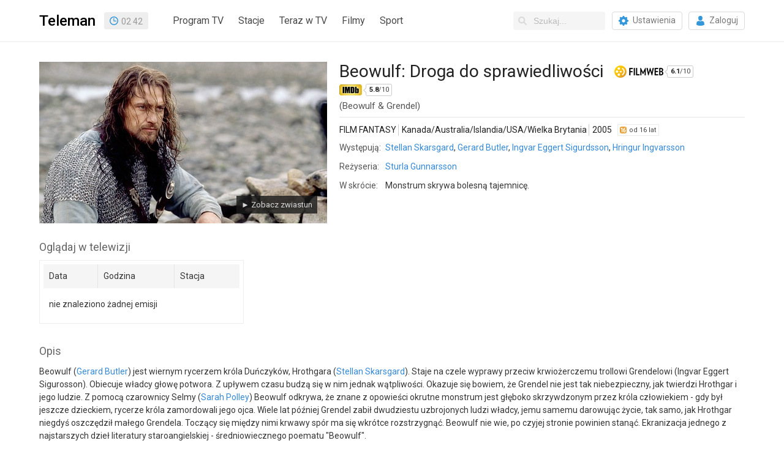

--- FILE ---
content_type: text/html; charset=utf-8
request_url: https://www.teleman.pl/tv/Beowulf-Droga-Do-Sprawiedliwosci-486182
body_size: 7686
content:
<!DOCTYPE html>
<html lang="pl">
<head>
<meta charset="utf-8" />
<title>Beowulf: Droga do sprawiedliwości - film fantasy</title>
<meta name="description" content="Beowulf: Droga do sprawiedliwości - opis, recenzje, zdjęcia, zwiastuny i terminy emisji w TV. Monstrum skrywa bolesną tajemnicę." />
<meta name="robots" content="index,follow" />
<meta property="fb:app_id" content="196985250356550" />
<meta property="fb:admins" content="100000013642551" />
<link rel="stylesheet" href="/static/css/base.css?v=1718724353" type="text/css" media="all" />
<link rel="stylesheet" href="https://fonts.googleapis.com/css?family=Roboto:400,500,700" />
<link rel="apple-touch-icon" href="//static.teleman.pl/images/apple-touch-icon.png" sizes="114x114" />


<script src="https://securepubads.g.doubleclick.net/tag/js/gpt.js?v1" async="async"></script>
<script>
window.googletag = window.googletag || {};
window.googletag.cmd = window.googletag.cmd || [];

</script>

<script src="//ajax.googleapis.com/ajax/libs/jquery/2.1.4/jquery.min.js"></script>

<script async src="https://www.googletagmanager.com/gtag/js?id=UA-3119024-2"></script>
<script>
window.dataLayer = window.dataLayer || [];
function gtag(){dataLayer.push(arguments);}
gtag('js', new Date());
gtag('config', 'UA-3119024-2');
</script>

<link rel="alternate" media="only screen and (max-width: 640px)" href="https://m.teleman.pl/show/486182" /><meta property="og:image" content="//media.teleman.pl/photos/470x265/Beowulf-Droga-Do-Sprawiedliwosci.jpeg" /><meta property="og:title" content="Beowulf: Droga do sprawiedliwości" /><meta property="og:url" content="//www.teleman.pl/tv/Beowulf-Droga-Do-Sprawiedliwosci-486182" /><meta property="og:description" content="Beowulf: Droga do sprawiedliwości - opis, recenzje, zdjęcia, zwiastuny i terminy emisji w TV. Monstrum skrywa bolesną tajemnicę." /><meta property="og:type" content="tv_show" /><script>
googletag.cmd.push(function() {
  googletag.defineSlot('/11952858/x_test/Teleman.pl_Program_Leaderboards_Top_', [[728,90],[750,100],[750,200],[750,300],[950,90],[970,90],[980,90],[950,200],[970,250],[1170,300],[980,300],[940,300],'fluid'], 'div-gpt-ad-8827496-1').addService(googletag.pubads());
  googletag.defineSlot('/11952858/x_test/Teleman.pl_Program_Leaderboards_Bot_', [[728,90],[750,100],[950,90],[970,90],[980,90],[750,200],[930,180],[970,200],[950,200],'fluid'], 'div-gpt-ad-8827496-2').addService(googletag.pubads());
  googletag.pubads().enableSingleRequest();
  googletag.pubads().collapseEmptyDivs();
  googletag.pubads().setCentering(true);
  googletag.enableServices();
});
</script>
</head>
<body class="show ">
    
    
    <div id="navbar">
        <div class="container">
            <div class="navbar-brand">
                <a id="site-logo" href="/" class="navbar-item" title="Teleman.pl - 14-dniowy Program TV dla 130 stacji">Teleman</a>
                

<div id="clock" class="navbar-item">03:42</div>
<script>
(function() {
	var clock = $('#clock');   
	(function update_time() {
		var t = new Date();
		var h = '' + t.getHours();		
		var m = '' + t.getMinutes();
		if (h.length < 2) {
			h = '0' + h;
		}
		if (m.length < 2) {
			m = '0' + m;
		}
		clock.html(h+'<span>:</span>'+m);
		setTimeout(update_time, 1000);
	})();
	(function toggle_colon() {
		clock.toggleClass('colon');
		setTimeout(toggle_colon, 1000);
	})();
})();
</script>
            </div>
            
            <div class="navbar-menu">
                <nav class="navbar-start">
                    <a class="navbar-item" href="/">Program TV</a>
                    <a id="main-menu-stations" class="navbar-item" href="#stacje">Stacje</a>
                    <a class="navbar-item" href="/teraz">Teraz w TV</a>
                    <a class="navbar-item" href="/filmy">Filmy</a>
                    <a class="navbar-item" href="/sport">Sport</a>
                </nav>
                <div class="navbar-end">
                    <div class="navbar-item">
                        <form id="search-form" action="/search">
                            <div class="control has-icons-left">
                                <input id="search-input" class="input nav-search" type="text" name="q" placeholder="Szukaj..." autocomplete="off" />
                                <span class="icon is-left"><svg xmlns="http://www.w3.org/2000/svg" viewBox="0 0 512 512"><path fill="currentColor" d="M505 442.7L405.3 343c-4.5-4.5-10.6-7-17-7H372c27.6-35.3 44-79.7 44-128C416 93.1 322.9 0 208 0S0 93.1 0 208s93.1 208 208 208c48.3 0 92.7-16.4 128-44v16.3c0 6.4 2.5 12.5 7 17l99.7 99.7c9.4 9.4 24.6 9.4 33.9 0l28.3-28.3c9.4-9.4 9.4-24.6.1-34zM208 336c-70.7 0-128-57.2-128-128 0-70.7 57.2-128 128-128 70.7 0 128 57.2 128 128 0 70.7-57.2 128-128 128z"></path></svg></span>
                            </div>
                            <div id="search-suggestions" class="popup"></div>
                        </form>
                        <a href="/moje-stacje" class="button"><span class="icon icon-gear"></span><span>Ustawienia</span></a>
                        
                        <a href="/login" class="button"><span class="icon icon-login"></span><span>Zaloguj</span></a>
                        
                    </div>
                </div>
            </div>
            
        </div>
    </div>

    <div id="subheader">
        <div class="container">
            <div class="overflowHidden"><nav id="stations-index"><div>0-9</div><a href="/program-tv/stacje/13-Ulica">13 Ulica</a><div>A</div><a href="/program-tv/stacje/Ale-Kino">ale kino+</a><a href="/program-tv/stacje/AMC">AMC</a><a href="/program-tv/stacje/Animal-Planet-HD">Animal Planet</a><a href="/program-tv/stacje/Antena-HD">Antena HD</a><a href="/program-tv/stacje/AXN">AXN</a><a href="/program-tv/stacje/AXN-Black">AXN Black</a><a href="/program-tv/stacje/AXN-Spin">AXN Spin</a><a href="/program-tv/stacje/AXN-White">AXN White</a><div>B</div><a href="/program-tv/stacje/BBC-Brit">BBC Brit</a><a href="/program-tv/stacje/BBC-Earth">BBC Earth</a><a href="/program-tv/stacje/BBC-First">BBC First</a><a href="/program-tv/stacje/BBC-Lifestyle">BBC Lifestyle</a><div>C</div><a href="/program-tv/stacje/CanalPlus-1">CANAL+ 1</a><a href="/program-tv/stacje/CanalPlus-360">CANAL+ 360</a><a href="/program-tv/stacje/CanalPlus-4K">CANAL+ 4K</a><a href="/program-tv/stacje/CanalPlus-Dokument">CANAL+ Dokument</a><a href="/program-tv/stacje/Domo">CANAL+ Domo</a><a href="/program-tv/stacje/CanalPlus-Extra-1" class="new">CANAL+ Extra 1</a><a href="/program-tv/stacje/CanalPlus-Extra-2" class="new">CANAL+ Extra 2</a><a href="/program-tv/stacje/CanalPlus-Film">CANAL+ Film</a><a href="/program-tv/stacje/Kuchnia-TV">CANAL+ Kuchnia</a><a href="/program-tv/stacje/CanalPlus">CANAL+ Premium</a><a href="/program-tv/stacje/CanalPlus-Seriale">CANAL+ Seriale</a><a href="/program-tv/stacje/CanalPlus-Sport">CANAL+ Sport</a><a href="/program-tv/stacje/CanalPlus-Sport-2">CANAL+ Sport 2</a><a href="/program-tv/stacje/CanalPlus-Sport-3">CANAL+ Sport 3</a><a href="/program-tv/stacje/CanalPlus-Sport-4">CANAL+ Sport 4</a><a href="/program-tv/stacje/CanalPlus-Sport-5">CANAL+ Sport 5</a><a href="/program-tv/stacje/Cartoon-Network">Cartoon Network</a><a href="/program-tv/stacje/Cartoonito">Cartoonito</a><a href="/program-tv/stacje/CBS-Reality">CBS Reality</a><a href="/program-tv/stacje/Crime-Investigation-Network">CI Polsat</a><a href="/program-tv/stacje/Cinemax">Cinemax</a><a href="/program-tv/stacje/Cinemax2">Cinemax 2</a><a href="/program-tv/stacje/Comedy-Central">Comedy Central</a><div>D</div><a href="/program-tv/stacje/Discovery-Channel">Discovery Channel</a><a href="/program-tv/stacje/Discovery-Historia">Discovery Historia</a><a href="/program-tv/stacje/Discovery-Life">Discovery Life</a><a href="/program-tv/stacje/Discovery-Science">Discovery Science</a><a href="/program-tv/stacje/Disney-Channel">Disney Channel</a><a href="/program-tv/stacje/Disney-Junior">Disney Junior</a><a href="/program-tv/stacje/Disney-XD">Disney XD</a><a href="/program-tv/stacje/DTX">DTX</a><div>E</div><a href="/program-tv/stacje/Eleven-Sports-1">Eleven Sports 1</a><a href="/program-tv/stacje/Eleven-Sports-2">Eleven Sports 2</a><a href="/program-tv/stacje/Eleven-Sports-3">Eleven Sports 3</a><a href="/program-tv/stacje/Eleven-4">Eleven Sports 4</a><a href="/program-tv/stacje/Epic-Drama">Epic Drama</a><a href="/program-tv/stacje/Eurosport">Eurosport 1</a><a href="/program-tv/stacje/Eurosport-2">Eurosport 2</a><a href="/program-tv/stacje/Extreme">Extreme Channel</a><div>F</div><a href="/program-tv/stacje/Film-Cafe">Film Cafe</a><a href="/program-tv/stacje/Filmbox-Action">Filmbox Action</a><a href="/program-tv/stacje/FilmBox-Arthouse">FilmBox Arthouse</a><a href="/program-tv/stacje/Filmbox-Extra-HD">FilmBox Extra HD</a><a href="/program-tv/stacje/Filmbox-Family">FilmBox Family</a><a href="/program-tv/stacje/Filmbox-Premium">FilmBox Premium HD</a><a href="/program-tv/stacje/Fokus-TV">Fokus TV</a><a href="/program-tv/stacje/Food-Network">Food Network</a><a href="/program-tv/stacje/FOX">FX</a><a href="/program-tv/stacje/FOX-Comedy">FX Comedy</a><div>H</div><a href="/program-tv/stacje/HBO">HBO</a><a href="/program-tv/stacje/HBO2">HBO 2</a><a href="/program-tv/stacje/HBO3">HBO 3</a><a href="/program-tv/stacje/HGTV">HGTV</a><a href="/program-tv/stacje/History">HISTORY</a><a href="/program-tv/stacje/H2">HISTORY 2</a><div>I</div><a href="/program-tv/stacje/ID">ID</a><div>K</div><a href="/program-tv/stacje/Kino-Polska">Kino Polska</a><a href="/program-tv/stacje/Kino%20TV">Kino TV</a><div>L</div><a href="/program-tv/stacje/Lifetime">Lifetime</a><div>M</div><a href="/program-tv/stacje/Metro-TV">Metro TV</a><a href="/program-tv/stacje/Mezzo">Mezzo</a><a href="/program-tv/stacje/MiniMini">MiniMini+</a><a href="/program-tv/stacje/MTV-Polska">MTV Polska</a><div>N</div><a href="/program-tv/stacje/Nat-Geo-People">Nat Geo People</a><a href="/program-tv/stacje/National-Geographic">National Geo.</a><a href="/program-tv/stacje/Nat-Geo-Wild">Nat. Geo. Wild</a><a href="/program-tv/stacje/Nickelodeon">Nickelodeon</a><a href="/program-tv/stacje/Nicktoons">Nicktoons</a><a href="/program-tv/stacje/Nowa-TV">Nowa TV</a><div>P</div><a href="/program-tv/stacje/Paramount-Network">Paramount Network</a><a href="/program-tv/stacje/Planete">PLANETE+</a><a href="/program-tv/stacje/Polonia-1">Polonia 1</a><a href="/program-tv/stacje/Polsat">Polsat</a><a href="/program-tv/stacje/Polsat-2">Polsat 2</a><a href="/program-tv/stacje/Polsat-Cafe">Polsat Cafe</a><a href="/program-tv/stacje/Comedy-Central-Family">Polsat Comedy C. E.</a><a href="/program-tv/stacje/Polsat-Doku">Polsat Doku</a><a href="/program-tv/stacje/Polsat-Film">Polsat Film</a><a href="/program-tv/stacje/Polsat-Film-2" class="new">Polsat Film 2</a><a href="/program-tv/stacje/Polsat-Games">Polsat Games</a><a href="/program-tv/stacje/Polsat-News">Polsat News</a><a href="/program-tv/stacje/Polsat-Play">Polsat Play</a><a href="/program-tv/stacje/Polsat-Rodzina">Polsat Rodzina</a><a href="/program-tv/stacje/Polsat-Seriale">Polsat Seriale</a><a href="/program-tv/stacje/Polsat-Sport">Polsat Sport 1</a><a href="/program-tv/stacje/Polsat-Sport-2">Polsat Sport 2</a><a href="/program-tv/stacje/Polsat-Sport-3">Polsat Sport 3</a><a href="/program-tv/stacje/Polsat-Sport-Extra-1" class="new">Polsat Sport Extra 1</a><a href="/program-tv/stacje/Polsat-Sport-Extra-2" class="new">Polsat Sport Extra 2</a><a href="/program-tv/stacje/Polsat-Sport-Extra-3" class="new">Polsat Sport Extra 3</a><a href="/program-tv/stacje/Polsat-Sport-Extra-4" class="new">Polsat Sport Extra 4</a><a href="/program-tv/stacje/Polsat-Sport-Fight">Polsat Sport Fight</a><a href="/program-tv/stacje/Polsat-Sport-Premium-1">Polsat Sport Premium 1</a><a href="/program-tv/stacje/Polsat-Sport-Premium-2">Polsat Sport Premium 2</a><a href="/program-tv/stacje/Viasat-Explorer">Polsat Viasat Explore</a><a href="/program-tv/stacje/Viasat-History">Polsat Viasat History</a><a href="/program-tv/stacje/Viasat-Nature">Polsat Viasat Nature</a><div>R</div><a href="/program-tv/stacje/TV-Republika">Republika</a><a href="/program-tv/stacje/Romance-TV">Romance TV</a><div>S</div><a href="/program-tv/stacje/SCI-FI">SCI FI</a><a href="/program-tv/stacje/Show-TV">Show TV</a><a href="/program-tv/stacje/SportKlub">SportKlub</a><a href="/program-tv/stacje/Stopklatka-TV">Stopklatka</a><a href="/program-tv/stacje/Sundance-Channel-HD">Sundance TV</a><a href="/program-tv/stacje/Super-Polsat">Super Polsat</a><div>T</div><a href="/program-tv/stacje/Tele-5">Tele 5</a><a href="/program-tv/stacje/TLC">TLC</a><a href="/program-tv/stacje/Travel-Channel">Travel</a><a href="/program-tv/stacje/TTV">TTV</a><a href="/program-tv/stacje/TV4">TV 4</a><a href="/program-tv/stacje/TV6">TV 6</a><a href="/program-tv/stacje/Puls">TV Puls</a><a href="/program-tv/stacje/Puls-2">TV Puls 2</a><a href="/program-tv/stacje/TV-Trwam">TV Trwam</a><a href="/program-tv/stacje/TVN">TVN</a><a href="/program-tv/stacje/TVN-Siedem">TVN 7</a><a href="/program-tv/stacje/TVN-Fabula">TVN Fabuła</a><a href="/program-tv/stacje/TVN-Style">TVN Style</a><a href="/program-tv/stacje/TVN-Turbo">TVN Turbo</a><a href="/program-tv/stacje/TVN24">TVN24</a><a href="/program-tv/stacje/TVN-24-Biznes-i-Swiat">TVN24 BiS</a><a href="/program-tv/stacje/TVP-1">TVP 1</a><a href="/program-tv/stacje/TVP-2">TVP 2</a><a href="/program-tv/stacje/TVP-ABC">TVP ABC</a><a href="/program-tv/stacje/tvp-dokument">TVP Dokument</a><a href="/program-tv/stacje/TVP-HD">TVP HD</a><a href="/program-tv/stacje/TVP-Historia">TVP Historia</a><a href="/program-tv/stacje/tvp-historia-2" class="new">TVP Historia 2</a><a href="/program-tv/stacje/TVP-Info">TVP Info</a><a href="/program-tv/stacje/TVP-Kobieta">TVP Kobieta</a><a href="/program-tv/stacje/TVP-Kultura">TVP Kultura</a><a href="/program-tv/stacje/tvp-kultura-2">TVP Kultura 2</a><a href="/program-tv/stacje/TVP-Nauka">TVP Nauka</a><a href="/program-tv/stacje/TVP-Polonia">TVP Polonia</a><a href="/program-tv/stacje/TVP-Rozrywka">TVP Rozrywka</a><a href="/program-tv/stacje/TVP-Seriale">TVP Seriale</a><a href="/program-tv/stacje/TVP-Sport">TVP Sport</a><a href="/program-tv/stacje/TVS">TVS</a><div>W</div><a href="/program-tv/stacje/Warner-TV">Warner TV</a><a href="/program-tv/stacje/WP">WP</a><a href="/program-tv/stacje/Wydarzenia24">Wydarzenia 24</a><div>Z</div><a href="/program-tv/stacje/Zoom-TV">Zoom TV</a><div id="stations-index-close" title="Zamknij" onclick="$('#main-menu-stations').click()"></div></nav>
</div>
	    

<div style="display:table;width:100%"><div id="div-gpt-ad-8827496-1" style="margin:20px auto;min-height:90px;max-height:300px;overflow:hidden">
<script>
googletag.cmd.push(function() { googletag.display('div-gpt-ad-8827496-1'); });
</script>
</div></div>


	</div>
    </div>

    

    <div id="content" class="container">

<article>

<div id="fb-root"></div>

<div id="showOverview" itemscope itemtype="http://schema.org/Movie">
  
  <div id="showPhoto">
    <a href="//media.teleman.pl/photos/Beowulf-Droga-Do-Sprawiedliwosci.jpeg"><img src="//media.teleman.pl/photos/470x265/Beowulf-Droga-Do-Sprawiedliwosci.jpeg" width="470" height="264" alt="Beowulf: Droga do sprawiedliwości" itemprop="image" loading="lazy" /></a>
    <a id="playTrailer" href="http://www.youtube.com/watch?v=TGlSAtb-SDw" itemprop="trailer" target="_blank" onclick="playTrailer(event, 'TGlSAtb-SDw')">&#9658; Zobacz zwiastun</a>
  </div>
  

  <div>
    
    <h1 class="title" itemprop="name">Beowulf: Droga do sprawiedliwości</h1>
    

    




    <a class="movieRank filmwebRank" href="https://www.filmweb.pl/film/Beowulf+-+Droga+do+sprawiedliwo%C3%85%E2%80%BAci-2005-118693" title="zobacz stronę tego filmu w serwisie Filmweb.pl" target="_blank"><strong>6.1</strong>/10</a>
    <a class="movieRank imdbRank" href="http://www.imdb.com/title/tt0402057/" title="zobacz stronę tego filmu w bazie IMDb (ang.)" rel="nofollow" target="_blank"><strong>5.8</strong>/10</a>
    <h2 class="orig-title">(Beowulf &amp; Grendel)</h2>

    <div id="showInfo">
      <div id="showMainInfo">
        <span>FILM FANTASY</span> <span class="sep"></span> <span>Kanada/Australia/Islandia/USA/Wielka Brytania</span> <span class="sep"></span> <span>2005</span>
        &nbsp; <span class="age-rating age-rating-po16" title="kategoria wiekowa — od 16 lat">od 16 lat</span>
      </div>

      
      <table id="showMoreInfo" cellspacing="0">
        <tr><th>Występują:</th><td><a href="/osoby/Stellan-Skarsgard-4684">Stellan Skarsgard</a>, <a href="/osoby/Gerard-Butler-11736">Gerard Butler</a>, <a href="/osoby/Ingvar-Eggert-Sigurdsson-167893">Ingvar Eggert Sigurdsson</a>, <a href="/osoby/Hringur-Ingvarsson-31292">Hringur Ingvarsson</a></td></tr>
        <tr><th>Reżyseria:</th><td><a href="/osoby/Sturla-Gunnarsson-652" itemprop="director">Sturla Gunnarsson</a></td></tr>
        <tr><th>W skrócie:</th><td>Monstrum skrywa bolesną tajemnicę.</td></tr>
      </table>
      
      
    </div>
    <div class="clear"></div>
  </div>
  <div class="clear"></div>
</div>


<script>
function playTrailer(e, video_id) {
  e.preventDefault();
  var iframe = $('<iframe>', {
      'id': 'trailer-player',
      'width': '976',
      'height': '549',
      'src': 'https://www.youtube.com/embed/' + video_id + '?version=3&showinfo=0&rel=0&modestbranding=1&autoplay=1',
      'frameborder': '0',
      'allowfullscreen': ''
  });
  $('#trailer-player').replaceWith(iframe);
  $('#trailer-section').show();
  $('body').animate({
      scrollTop: $('#trailer-section').offset().top - 10
  });
}
</script>
<div class="section" id="trailer-section" style="display:none;margin-top:0;margin-bottom:30px">
  <h2>Zwiastun</h2>
  <div id="trailer-player"></div>
</div>



<div id="sectionShowSched" class="section">
    <h2>Oglądaj w telewizji</h2>
    <div id="show-sched">
        <table>
            <thead>
                <tr>
                    <td>Data</td>
                    <td>Godzina</td>
                    <td>Stacja</td>
                </tr>
            </thead>
            <tbody>
                
                
                <tr><td colspan="3" style="line-height:35px">nie znaleziono żadnej emisji</td></tr>
                
            </tbody>
        </table>
        
    </div>
</div>


<div class="section">
  <h2>Opis</h2>
  <p itemprop="description">Beowulf (<a href="/osoby/Gerard-Butler-11736">Gerard Butler</a>) jest wiernym rycerzem króla Duńczyków, Hrothgara (<a href="/osoby/Stellan-Skarsgard-4684">Stellan Skarsgard</a>). Staje na czele wyprawy przeciw krwiożerczemu trollowi Grendelowi (Ingvar Eggert Sigurosson). Obiecuje władcy głowę potwora. Z upływem czasu budzą się w nim jednak wątpliwości. Okazuje się bowiem, że Grendel nie jest tak niebezpieczny, jak twierdzi Hrothgar i jego ludzie. Z pomocą czarownicy Selmy (<a href="/osoby/Sarah-Polley-1123">Sarah Polley</a>) Beowulf odkrywa, że znane z opowieści okrutne monstrum jest głęboko skrzywdzonym przez króla człowiekiem - gdy był jeszcze dzieckiem, rycerze króla zamordowali jego ojca. Wiele lat później Grendel zabił dwudziestu uzbrojonych ludzi władcy, jemu samemu darowując życie, tak samo, jak Hrothgar niegdyś oszczędził małego Grendela. Toczący się między nimi krwawy spór ma się wkrótce rozstrzygnąć. Beowulf nie wie, po czyjej stronie powinien stanąć. Ekranizacja jednego z najstarszych dzieł literatury staroangielskiej - średniowiecznego poematu "Beowulf".</p>
</div>










<div class="section section-credits" id="section-credits-cast">
  <h2>Występują <a href="javascript:show_more_credits('section-credits-cast')" class="hide">(pokaż wszystkich)</a></h2>
  <ul class="credits">
    
    <li class="credits-item">
      <a href="/osoby/Stellan-Skarsgard-4684" class="photo"><img src="//static.teleman.pl/images/nophoto.png?v=1" width="32" height="44" alt="Stellan Skarsgard" loading="lazy" /></a>
      <a href="/osoby/Stellan-Skarsgard-4684" itemprop="actor">Stellan Skarsgard</a>
      <div class="ellipsis">jako Hrothgar</div>
    </li>
    
    <li class="credits-item">
      <a href="/osoby/Gerard-Butler-11736" class="photo"><img src="//media.teleman.pl/faces/crop-32x44/11736.jpg" width="32" height="44" alt="Gerard Butler" loading="lazy" /></a>
      <a href="/osoby/Gerard-Butler-11736" itemprop="actor">Gerard Butler</a>
      <div class="ellipsis">jako Beowulf</div>
    </li>
    
    <li class="credits-item">
      <a href="/osoby/Ingvar-Eggert-Sigurdsson-167893" class="photo"><img src="//static.teleman.pl/images/nophoto.png?v=1" width="32" height="44" alt="Ingvar Eggert Sigurdsson" loading="lazy" /></a>
      <a href="/osoby/Ingvar-Eggert-Sigurdsson-167893" itemprop="actor">Ingvar Eggert Sigurdsson</a>
      <div class="ellipsis">jako Grendel</div>
    </li>
    
    <li class="credits-item">
      <a href="/osoby/Hringur-Ingvarsson-31292" class="photo"><img src="//static.teleman.pl/images/nophoto.png?v=1" width="32" height="44" alt="Hringur Ingvarsson" loading="lazy" /></a>
      <a href="/osoby/Hringur-Ingvarsson-31292" itemprop="actor">Hringur Ingvarsson</a>
      <div class="ellipsis">jako Young Grendel</div>
    </li>
    
    <li class="credits-item">
      <a href="/osoby/Spencer-Wilding-31293" class="photo"><img src="//media.teleman.pl/faces/crop-32x44/31293.jpg" width="32" height="44" alt="Spencer Wilding" loading="lazy" /></a>
      <a href="/osoby/Spencer-Wilding-31293" itemprop="actor">Spencer Wilding</a>
      <div class="ellipsis">jako Grendel&#39;s Father</div>
    </li>
    
    <li class="credits-item">
      <a href="/osoby/Gunnar-Eyjolfsson-8121" class="photo"><img src="//media.teleman.pl/photos/crop-32x44/Gunnar-Eyjolfsson.jpg" width="32" height="44" alt="Gunnar Eyjólfsson" loading="lazy" /></a>
      <a href="/osoby/Gunnar-Eyjolfsson-8121" itemprop="actor">Gunnar Eyjólfsson</a>
      <div class="ellipsis">jako Aeschere</div>
    </li>
    
    <li class="credits-item">
      <a href="/osoby/Philip-Whitchurch-31294" class="photo"><img src="//static.teleman.pl/images/nophoto.png?v=1" data-src="//media.teleman.pl/faces/crop-32x44/31294.jpg" width="32" height="44" alt="Philip Whitchurch" loading="lazy" /></a>
      <a href="/osoby/Philip-Whitchurch-31294" itemprop="actor">Philip Whitchurch</a>
      <div class="ellipsis">jako Fisherman</div>
    </li>
    
    <li class="credits-item">
      <a href="/osoby/Ronan-Vibert-5599" class="photo"><img src="//static.teleman.pl/images/nophoto.png?v=1" data-src="//media.teleman.pl/faces/crop-32x44/5599.jpg" width="32" height="44" alt="Ronan Vibert" loading="lazy" /></a>
      <a href="/osoby/Ronan-Vibert-5599" itemprop="actor">Ronan Vibert</a>
      <div class="ellipsis">jako Thorkel</div>
    </li>
    
    <li class="credits-item">
      <a href="/osoby/Rory-McCann-31295" class="photo"><img src="//static.teleman.pl/images/nophoto.png?v=1" data-src="//media.teleman.pl/faces/crop-32x44/31295.jpg" width="32" height="44" alt="Rory McCann" loading="lazy" /></a>
      <a href="/osoby/Rory-McCann-31295" itemprop="actor">Rory McCann</a>
      <div class="ellipsis">jako Breca</div>
    </li>
    
    <li class="credits-item">
      <a href="/osoby/Tony-Curran-12086" class="photo"><img src="//static.teleman.pl/images/nophoto.png?v=1" data-src="//media.teleman.pl/faces/crop-32x44/12086.jpg" width="32" height="44" alt="Tony Curran" loading="lazy" /></a>
      <a href="/osoby/Tony-Curran-12086" itemprop="actor">Tony Curran</a>
      <div class="ellipsis">jako Hondscioh</div>
    </li>
    
    <li class="credits-item">
      <a href="/osoby/Martin-Delaney-31296" class="photo"><img src="//static.teleman.pl/images/nophoto.png?v=1" data-src="//media.teleman.pl/faces/crop-32x44/31296.jpg" width="32" height="44" alt="Martin Delaney" loading="lazy" /></a>
      <a href="/osoby/Martin-Delaney-31296" itemprop="actor">Martin Delaney</a>
      <div class="ellipsis">jako Thorfinn</div>
    </li>
    
    <li class="credits-item">
      <a href="/osoby/Mark-Lewis-31297" class="photo"><img src="//static.teleman.pl/images/nophoto.png?v=1" data-src="//media.teleman.pl/faces/crop-32x44/31297.jpg" width="32" height="44" alt="Mark Lewis" loading="lazy" /></a>
      <a href="/osoby/Mark-Lewis-31297" itemprop="actor">Mark Lewis</a>
      <div class="ellipsis">jako King Hygelac</div>
    </li>
    
    <li class="credits-item">
      <a href="/osoby/Elva-Osk-Olafsdottir-31298" class="photo"><img src="//static.teleman.pl/images/nophoto.png?v=1" data-src="//media.teleman.pl/photos/crop-32x44/Elva-Osk-Olafsdottir.jpg" width="32" height="44" alt="Elva Ósk Ólafsdóttir" loading="lazy" /></a>
      <a href="/osoby/Elva-Osk-Olafsdottir-31298" itemprop="actor">Elva Ósk Ólafsdóttir</a>
      <div class="ellipsis">jako Sea Hag</div>
    </li>
    
    <li class="credits-item">
      <a href="/osoby/Olafur-Darri-Olafsson-8112" class="photo"><img src="//static.teleman.pl/images/nophoto.png?v=1" data-src="//media.teleman.pl/faces/crop-32x44/8112.jpg" width="32" height="44" alt="Ólafur Darri Ólafsson" loading="lazy" /></a>
      <a href="/osoby/Olafur-Darri-Olafsson-8112" itemprop="actor">Ólafur Darri Ólafsson</a>
      <div class="ellipsis">jako Unferth</div>
    </li>
    
    <li class="credits-item">
      <a href="/osoby/Mark-Lewis-342800" class="photo"><img src="//static.teleman.pl/images/nophoto.png?v=1" data-src="//static.teleman.pl/images/nophoto.png?v=1" width="32" height="44" alt="Mark  Lewis" loading="lazy" /></a>
      <a href="/osoby/Mark-Lewis-342800" itemprop="actor">Mark  Lewis</a>
      <div class="ellipsis">jako King Hygelac</div>
    </li>
    
    <li class="credits-item">
      <a href="/osoby/Steinunn-Olina-Thorsteinsdottir-213625" class="photo"><img src="//static.teleman.pl/images/nophoto.png?v=1" data-src="//static.teleman.pl/images/nophoto.png?v=1" width="32" height="44" alt="Steinunn Ólína Thorsteinsdóttir" loading="lazy" /></a>
      <a href="/osoby/Steinunn-Olina-Thorsteinsdottir-213625" itemprop="actor">Steinunn Ólína Thorsteinsdóttir</a>
      <div class="ellipsis">jako Wealtheow</div>
    </li>
    
    <li class="credits-item">
      <a href="/osoby/Sarah-Polley-1123" class="photo"><img src="//static.teleman.pl/images/nophoto.png?v=1" data-src="//media.teleman.pl/faces/crop-32x44/1123.jpg" width="32" height="44" alt="Sarah Polley" loading="lazy" /></a>
      <a href="/osoby/Sarah-Polley-1123" itemprop="actor">Sarah Polley</a>
      <div class="ellipsis">jako Selma</div>
    </li>
    
    <li class="credits-item">
      <a href="/osoby/Eddie-Marsan-5173" class="photo"><img src="//static.teleman.pl/images/nophoto.png?v=1" data-src="//media.teleman.pl/faces/crop-32x44/5173.jpg" width="32" height="44" alt="Eddie Marsan" loading="lazy" /></a>
      <a href="/osoby/Eddie-Marsan-5173" itemprop="actor">Eddie Marsan</a>
      <div class="ellipsis">jako Father Brendan</div>
    </li>
    
    <li class="credits-item">
      <a href="/osoby/Gisli-Orn-Gardarsson-167897" class="photo"><img src="//static.teleman.pl/images/nophoto.png?v=1" data-src="//static.teleman.pl/images/nophoto.png?v=1" width="32" height="44" alt="Gísli Örn Gardarsson" loading="lazy" /></a>
      <a href="/osoby/Gisli-Orn-Gardarsson-167897" itemprop="actor">Gísli Örn Gardarsson</a>
      <div class="ellipsis">jako Erik</div>
    </li>
    
    <li class="credits-item">
      <a href="/osoby/Gunnar-Hansson-160795" class="photo"><img src="//static.teleman.pl/images/nophoto.png?v=1" data-src="//media.teleman.pl/photos/crop-32x44/Gunnar-Hansson.jpg" width="32" height="44" alt="Gunnar Hansson" loading="lazy" /></a>
      <a href="/osoby/Gunnar-Hansson-160795" itemprop="actor">Gunnar Hansson</a>
      <div class="ellipsis">jako Grimur</div>
    </li>
    
  </ul>
</div>



<div class="section section-credits" id="section-credits-crew">
  <h2>Twórcy <a href="javascript:show_more_credits('section-credits-crew')" class="hide">(pokaż wszystkich)</a></h2>
  <ul class="credits">
    
    <li class="credits-item">
        <a href="/osoby/Sturla-Gunnarsson-652" class="photo"><img src="//media.teleman.pl/photos/crop-32x44/Sturla-Gunnarsson.jpg" width="32" height="44" alt="Sturla Gunnarsson" loading="lazy" /></a>
        <a href="/osoby/Sturla-Gunnarsson-652">Sturla Gunnarsson</a>
        reżyseria
    </li>
    
  </ul>
</div>



<script>
$(document).ready(function() {
  $('div.section-credits').each(function() {
    var $this = $(this);
    var width = 0;
    var containerWidth = $this.width();
    $this.find('.credits-item').each(function() {
      width += $(this).width();
      if (width > containerWidth) {
        $this.find('h2 a').css('display', 'inline-block');
        return false;
      }
    });
  });
});

function show_more_credits(id) {
  var el = $(document.getElementById(id));
  el.find('.credits').css('height', 'auto');
  $(".credits img[data-src]").each(function() {
    var el = $(this);
    el.attr('src', el.attr('data-src'));
  });
  el.find('h2 a').hide();
}
</script>











<div id="div-gpt-ad-8827496-2" style="margin-left:0;margin-top:30px">
<script>
googletag.cmd.push(function() { googletag.display('div-gpt-ad-8827496-2'); });
</script>
</div>

</article>
<img src="//static.teleman.pl/images/pixel.gif?show,486182,20260115" alt="" width="0" height="0" />
</div>
    <div id="end" class="clear"></div>

    <footer id="footer"><ul><li><a href="/redakcja">Redakcja</a></li><li><a href="/reklama">Reklama</a></li><li><a href="/archiwum">Archiwum</a></li><li><a href="/sugestia">Prześlij opinię</a></li></ul><div>&copy; 2007-2026 Teleman.pl / Traffiqua s.j.<br>
        Teleman.pl to internetowy przewodnik po programie TV. Znajdziesz tu m.in. program TVP, TVN, Polsat oraz ponad 120 innych stacji TV.<br>
        Dzięki plikom cookie nasz serwis może działać lepiej. Korzystając z niego zgadzasz się na ich użycie. <a href="/privacy">Zobacz szczegóły i politykę prywatności</a><br>
        Dane o programie TV dostarcza AKPA Polska Press.</div></footer>

<script>
$('.popup').click(function(e) {
	e.stopPropagation();
});

$(document).click(function() {
	$('.popup').hide();
});

$('#main-menu-stations').click(function() {
	$('#stations-index').toggle();
	$('#main-menu-stations').toggleClass('open');
	$('#suggestions').toggle();
	return false;
});
</script>
<script src="//static.teleman.pl/scripts/autosuggest.js?v3"></script>


</body>
</html>


--- FILE ---
content_type: text/html; charset=utf-8
request_url: https://www.google.com/recaptcha/api2/aframe
body_size: 268
content:
<!DOCTYPE HTML><html><head><meta http-equiv="content-type" content="text/html; charset=UTF-8"></head><body><script nonce="BR4zHsKGAL_oAXyxTbja5w">/** Anti-fraud and anti-abuse applications only. See google.com/recaptcha */ try{var clients={'sodar':'https://pagead2.googlesyndication.com/pagead/sodar?'};window.addEventListener("message",function(a){try{if(a.source===window.parent){var b=JSON.parse(a.data);var c=clients[b['id']];if(c){var d=document.createElement('img');d.src=c+b['params']+'&rc='+(localStorage.getItem("rc::a")?sessionStorage.getItem("rc::b"):"");window.document.body.appendChild(d);sessionStorage.setItem("rc::e",parseInt(sessionStorage.getItem("rc::e")||0)+1);localStorage.setItem("rc::h",'1768444954070');}}}catch(b){}});window.parent.postMessage("_grecaptcha_ready", "*");}catch(b){}</script></body></html>

--- FILE ---
content_type: application/javascript
request_url: https://static.teleman.pl/scripts/autosuggest.js?v3
body_size: 59
content:
$(function() {
    var results = $('#search-suggestions');
    var xhr;
    var q;
    $('#search-input').on('input', function(e) {
        q = $(e.target).val();
        if (q.length >= 2) {
            if (xhr) xhr.abort();
            xhr = $.get('/autosuggest', {q: q}, function(data) {
                if (data > '') {
                    results.html(data).show();
                }
            });
        } else {
            results.html('');
        }
    });
    results.on('click', 'a:not([href^="/search?"])', function() {
        ga('send', 'event', 'autosuggest', 'click', q);
    });
});

--- FILE ---
content_type: application/javascript; charset=utf-8
request_url: https://fundingchoicesmessages.google.com/f/AGSKWxWM4dOc0GrOE7_4TiP552Xr7uXF8kQtPiIn0W-ZoDX0-6mz_DEzFZtpGUMX-Ub_bIAuK7hmnTDeasW7kgfjh-Ho-b4TqocDddweTPoW2CBLeZS5KSGCYNIH_5kzS6Bl5GZUhc0EQUpLKATMLNQzYgW1q72LBNxP2fyiy4mEM5wOkwxbGgUO9c36vRxV/_/mgid.html/blogad_/ero-advertising./railsad_-ad-iframe.
body_size: -1291
content:
window['d1845700-524d-4ef1-8392-ab795a5d8eeb'] = true;